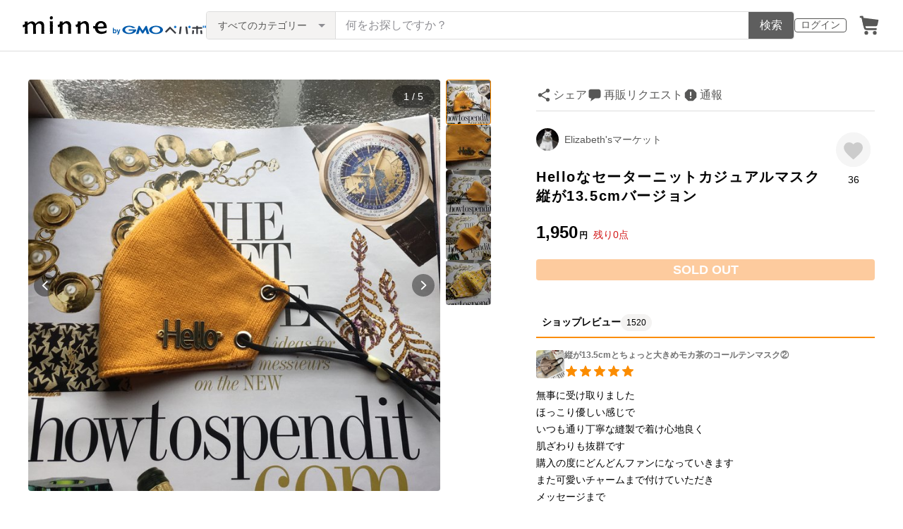

--- FILE ---
content_type: text/html; charset=utf-8
request_url: https://www.google.com/recaptcha/api2/anchor?ar=1&k=6LedJIkqAAAAAO-ttCgbSiz-7ysINpolVR9_xc6R&co=aHR0cHM6Ly9hc3NldHMubWlubmUuY29tOjQ0Mw..&hl=en&v=9TiwnJFHeuIw_s0wSd3fiKfN&size=invisible&anchor-ms=20000&execute-ms=30000&cb=r3gsfwt0pxd6
body_size: 48363
content:
<!DOCTYPE HTML><html dir="ltr" lang="en"><head><meta http-equiv="Content-Type" content="text/html; charset=UTF-8">
<meta http-equiv="X-UA-Compatible" content="IE=edge">
<title>reCAPTCHA</title>
<style type="text/css">
/* cyrillic-ext */
@font-face {
  font-family: 'Roboto';
  font-style: normal;
  font-weight: 400;
  font-stretch: 100%;
  src: url(//fonts.gstatic.com/s/roboto/v48/KFO7CnqEu92Fr1ME7kSn66aGLdTylUAMa3GUBHMdazTgWw.woff2) format('woff2');
  unicode-range: U+0460-052F, U+1C80-1C8A, U+20B4, U+2DE0-2DFF, U+A640-A69F, U+FE2E-FE2F;
}
/* cyrillic */
@font-face {
  font-family: 'Roboto';
  font-style: normal;
  font-weight: 400;
  font-stretch: 100%;
  src: url(//fonts.gstatic.com/s/roboto/v48/KFO7CnqEu92Fr1ME7kSn66aGLdTylUAMa3iUBHMdazTgWw.woff2) format('woff2');
  unicode-range: U+0301, U+0400-045F, U+0490-0491, U+04B0-04B1, U+2116;
}
/* greek-ext */
@font-face {
  font-family: 'Roboto';
  font-style: normal;
  font-weight: 400;
  font-stretch: 100%;
  src: url(//fonts.gstatic.com/s/roboto/v48/KFO7CnqEu92Fr1ME7kSn66aGLdTylUAMa3CUBHMdazTgWw.woff2) format('woff2');
  unicode-range: U+1F00-1FFF;
}
/* greek */
@font-face {
  font-family: 'Roboto';
  font-style: normal;
  font-weight: 400;
  font-stretch: 100%;
  src: url(//fonts.gstatic.com/s/roboto/v48/KFO7CnqEu92Fr1ME7kSn66aGLdTylUAMa3-UBHMdazTgWw.woff2) format('woff2');
  unicode-range: U+0370-0377, U+037A-037F, U+0384-038A, U+038C, U+038E-03A1, U+03A3-03FF;
}
/* math */
@font-face {
  font-family: 'Roboto';
  font-style: normal;
  font-weight: 400;
  font-stretch: 100%;
  src: url(//fonts.gstatic.com/s/roboto/v48/KFO7CnqEu92Fr1ME7kSn66aGLdTylUAMawCUBHMdazTgWw.woff2) format('woff2');
  unicode-range: U+0302-0303, U+0305, U+0307-0308, U+0310, U+0312, U+0315, U+031A, U+0326-0327, U+032C, U+032F-0330, U+0332-0333, U+0338, U+033A, U+0346, U+034D, U+0391-03A1, U+03A3-03A9, U+03B1-03C9, U+03D1, U+03D5-03D6, U+03F0-03F1, U+03F4-03F5, U+2016-2017, U+2034-2038, U+203C, U+2040, U+2043, U+2047, U+2050, U+2057, U+205F, U+2070-2071, U+2074-208E, U+2090-209C, U+20D0-20DC, U+20E1, U+20E5-20EF, U+2100-2112, U+2114-2115, U+2117-2121, U+2123-214F, U+2190, U+2192, U+2194-21AE, U+21B0-21E5, U+21F1-21F2, U+21F4-2211, U+2213-2214, U+2216-22FF, U+2308-230B, U+2310, U+2319, U+231C-2321, U+2336-237A, U+237C, U+2395, U+239B-23B7, U+23D0, U+23DC-23E1, U+2474-2475, U+25AF, U+25B3, U+25B7, U+25BD, U+25C1, U+25CA, U+25CC, U+25FB, U+266D-266F, U+27C0-27FF, U+2900-2AFF, U+2B0E-2B11, U+2B30-2B4C, U+2BFE, U+3030, U+FF5B, U+FF5D, U+1D400-1D7FF, U+1EE00-1EEFF;
}
/* symbols */
@font-face {
  font-family: 'Roboto';
  font-style: normal;
  font-weight: 400;
  font-stretch: 100%;
  src: url(//fonts.gstatic.com/s/roboto/v48/KFO7CnqEu92Fr1ME7kSn66aGLdTylUAMaxKUBHMdazTgWw.woff2) format('woff2');
  unicode-range: U+0001-000C, U+000E-001F, U+007F-009F, U+20DD-20E0, U+20E2-20E4, U+2150-218F, U+2190, U+2192, U+2194-2199, U+21AF, U+21E6-21F0, U+21F3, U+2218-2219, U+2299, U+22C4-22C6, U+2300-243F, U+2440-244A, U+2460-24FF, U+25A0-27BF, U+2800-28FF, U+2921-2922, U+2981, U+29BF, U+29EB, U+2B00-2BFF, U+4DC0-4DFF, U+FFF9-FFFB, U+10140-1018E, U+10190-1019C, U+101A0, U+101D0-101FD, U+102E0-102FB, U+10E60-10E7E, U+1D2C0-1D2D3, U+1D2E0-1D37F, U+1F000-1F0FF, U+1F100-1F1AD, U+1F1E6-1F1FF, U+1F30D-1F30F, U+1F315, U+1F31C, U+1F31E, U+1F320-1F32C, U+1F336, U+1F378, U+1F37D, U+1F382, U+1F393-1F39F, U+1F3A7-1F3A8, U+1F3AC-1F3AF, U+1F3C2, U+1F3C4-1F3C6, U+1F3CA-1F3CE, U+1F3D4-1F3E0, U+1F3ED, U+1F3F1-1F3F3, U+1F3F5-1F3F7, U+1F408, U+1F415, U+1F41F, U+1F426, U+1F43F, U+1F441-1F442, U+1F444, U+1F446-1F449, U+1F44C-1F44E, U+1F453, U+1F46A, U+1F47D, U+1F4A3, U+1F4B0, U+1F4B3, U+1F4B9, U+1F4BB, U+1F4BF, U+1F4C8-1F4CB, U+1F4D6, U+1F4DA, U+1F4DF, U+1F4E3-1F4E6, U+1F4EA-1F4ED, U+1F4F7, U+1F4F9-1F4FB, U+1F4FD-1F4FE, U+1F503, U+1F507-1F50B, U+1F50D, U+1F512-1F513, U+1F53E-1F54A, U+1F54F-1F5FA, U+1F610, U+1F650-1F67F, U+1F687, U+1F68D, U+1F691, U+1F694, U+1F698, U+1F6AD, U+1F6B2, U+1F6B9-1F6BA, U+1F6BC, U+1F6C6-1F6CF, U+1F6D3-1F6D7, U+1F6E0-1F6EA, U+1F6F0-1F6F3, U+1F6F7-1F6FC, U+1F700-1F7FF, U+1F800-1F80B, U+1F810-1F847, U+1F850-1F859, U+1F860-1F887, U+1F890-1F8AD, U+1F8B0-1F8BB, U+1F8C0-1F8C1, U+1F900-1F90B, U+1F93B, U+1F946, U+1F984, U+1F996, U+1F9E9, U+1FA00-1FA6F, U+1FA70-1FA7C, U+1FA80-1FA89, U+1FA8F-1FAC6, U+1FACE-1FADC, U+1FADF-1FAE9, U+1FAF0-1FAF8, U+1FB00-1FBFF;
}
/* vietnamese */
@font-face {
  font-family: 'Roboto';
  font-style: normal;
  font-weight: 400;
  font-stretch: 100%;
  src: url(//fonts.gstatic.com/s/roboto/v48/KFO7CnqEu92Fr1ME7kSn66aGLdTylUAMa3OUBHMdazTgWw.woff2) format('woff2');
  unicode-range: U+0102-0103, U+0110-0111, U+0128-0129, U+0168-0169, U+01A0-01A1, U+01AF-01B0, U+0300-0301, U+0303-0304, U+0308-0309, U+0323, U+0329, U+1EA0-1EF9, U+20AB;
}
/* latin-ext */
@font-face {
  font-family: 'Roboto';
  font-style: normal;
  font-weight: 400;
  font-stretch: 100%;
  src: url(//fonts.gstatic.com/s/roboto/v48/KFO7CnqEu92Fr1ME7kSn66aGLdTylUAMa3KUBHMdazTgWw.woff2) format('woff2');
  unicode-range: U+0100-02BA, U+02BD-02C5, U+02C7-02CC, U+02CE-02D7, U+02DD-02FF, U+0304, U+0308, U+0329, U+1D00-1DBF, U+1E00-1E9F, U+1EF2-1EFF, U+2020, U+20A0-20AB, U+20AD-20C0, U+2113, U+2C60-2C7F, U+A720-A7FF;
}
/* latin */
@font-face {
  font-family: 'Roboto';
  font-style: normal;
  font-weight: 400;
  font-stretch: 100%;
  src: url(//fonts.gstatic.com/s/roboto/v48/KFO7CnqEu92Fr1ME7kSn66aGLdTylUAMa3yUBHMdazQ.woff2) format('woff2');
  unicode-range: U+0000-00FF, U+0131, U+0152-0153, U+02BB-02BC, U+02C6, U+02DA, U+02DC, U+0304, U+0308, U+0329, U+2000-206F, U+20AC, U+2122, U+2191, U+2193, U+2212, U+2215, U+FEFF, U+FFFD;
}
/* cyrillic-ext */
@font-face {
  font-family: 'Roboto';
  font-style: normal;
  font-weight: 500;
  font-stretch: 100%;
  src: url(//fonts.gstatic.com/s/roboto/v48/KFO7CnqEu92Fr1ME7kSn66aGLdTylUAMa3GUBHMdazTgWw.woff2) format('woff2');
  unicode-range: U+0460-052F, U+1C80-1C8A, U+20B4, U+2DE0-2DFF, U+A640-A69F, U+FE2E-FE2F;
}
/* cyrillic */
@font-face {
  font-family: 'Roboto';
  font-style: normal;
  font-weight: 500;
  font-stretch: 100%;
  src: url(//fonts.gstatic.com/s/roboto/v48/KFO7CnqEu92Fr1ME7kSn66aGLdTylUAMa3iUBHMdazTgWw.woff2) format('woff2');
  unicode-range: U+0301, U+0400-045F, U+0490-0491, U+04B0-04B1, U+2116;
}
/* greek-ext */
@font-face {
  font-family: 'Roboto';
  font-style: normal;
  font-weight: 500;
  font-stretch: 100%;
  src: url(//fonts.gstatic.com/s/roboto/v48/KFO7CnqEu92Fr1ME7kSn66aGLdTylUAMa3CUBHMdazTgWw.woff2) format('woff2');
  unicode-range: U+1F00-1FFF;
}
/* greek */
@font-face {
  font-family: 'Roboto';
  font-style: normal;
  font-weight: 500;
  font-stretch: 100%;
  src: url(//fonts.gstatic.com/s/roboto/v48/KFO7CnqEu92Fr1ME7kSn66aGLdTylUAMa3-UBHMdazTgWw.woff2) format('woff2');
  unicode-range: U+0370-0377, U+037A-037F, U+0384-038A, U+038C, U+038E-03A1, U+03A3-03FF;
}
/* math */
@font-face {
  font-family: 'Roboto';
  font-style: normal;
  font-weight: 500;
  font-stretch: 100%;
  src: url(//fonts.gstatic.com/s/roboto/v48/KFO7CnqEu92Fr1ME7kSn66aGLdTylUAMawCUBHMdazTgWw.woff2) format('woff2');
  unicode-range: U+0302-0303, U+0305, U+0307-0308, U+0310, U+0312, U+0315, U+031A, U+0326-0327, U+032C, U+032F-0330, U+0332-0333, U+0338, U+033A, U+0346, U+034D, U+0391-03A1, U+03A3-03A9, U+03B1-03C9, U+03D1, U+03D5-03D6, U+03F0-03F1, U+03F4-03F5, U+2016-2017, U+2034-2038, U+203C, U+2040, U+2043, U+2047, U+2050, U+2057, U+205F, U+2070-2071, U+2074-208E, U+2090-209C, U+20D0-20DC, U+20E1, U+20E5-20EF, U+2100-2112, U+2114-2115, U+2117-2121, U+2123-214F, U+2190, U+2192, U+2194-21AE, U+21B0-21E5, U+21F1-21F2, U+21F4-2211, U+2213-2214, U+2216-22FF, U+2308-230B, U+2310, U+2319, U+231C-2321, U+2336-237A, U+237C, U+2395, U+239B-23B7, U+23D0, U+23DC-23E1, U+2474-2475, U+25AF, U+25B3, U+25B7, U+25BD, U+25C1, U+25CA, U+25CC, U+25FB, U+266D-266F, U+27C0-27FF, U+2900-2AFF, U+2B0E-2B11, U+2B30-2B4C, U+2BFE, U+3030, U+FF5B, U+FF5D, U+1D400-1D7FF, U+1EE00-1EEFF;
}
/* symbols */
@font-face {
  font-family: 'Roboto';
  font-style: normal;
  font-weight: 500;
  font-stretch: 100%;
  src: url(//fonts.gstatic.com/s/roboto/v48/KFO7CnqEu92Fr1ME7kSn66aGLdTylUAMaxKUBHMdazTgWw.woff2) format('woff2');
  unicode-range: U+0001-000C, U+000E-001F, U+007F-009F, U+20DD-20E0, U+20E2-20E4, U+2150-218F, U+2190, U+2192, U+2194-2199, U+21AF, U+21E6-21F0, U+21F3, U+2218-2219, U+2299, U+22C4-22C6, U+2300-243F, U+2440-244A, U+2460-24FF, U+25A0-27BF, U+2800-28FF, U+2921-2922, U+2981, U+29BF, U+29EB, U+2B00-2BFF, U+4DC0-4DFF, U+FFF9-FFFB, U+10140-1018E, U+10190-1019C, U+101A0, U+101D0-101FD, U+102E0-102FB, U+10E60-10E7E, U+1D2C0-1D2D3, U+1D2E0-1D37F, U+1F000-1F0FF, U+1F100-1F1AD, U+1F1E6-1F1FF, U+1F30D-1F30F, U+1F315, U+1F31C, U+1F31E, U+1F320-1F32C, U+1F336, U+1F378, U+1F37D, U+1F382, U+1F393-1F39F, U+1F3A7-1F3A8, U+1F3AC-1F3AF, U+1F3C2, U+1F3C4-1F3C6, U+1F3CA-1F3CE, U+1F3D4-1F3E0, U+1F3ED, U+1F3F1-1F3F3, U+1F3F5-1F3F7, U+1F408, U+1F415, U+1F41F, U+1F426, U+1F43F, U+1F441-1F442, U+1F444, U+1F446-1F449, U+1F44C-1F44E, U+1F453, U+1F46A, U+1F47D, U+1F4A3, U+1F4B0, U+1F4B3, U+1F4B9, U+1F4BB, U+1F4BF, U+1F4C8-1F4CB, U+1F4D6, U+1F4DA, U+1F4DF, U+1F4E3-1F4E6, U+1F4EA-1F4ED, U+1F4F7, U+1F4F9-1F4FB, U+1F4FD-1F4FE, U+1F503, U+1F507-1F50B, U+1F50D, U+1F512-1F513, U+1F53E-1F54A, U+1F54F-1F5FA, U+1F610, U+1F650-1F67F, U+1F687, U+1F68D, U+1F691, U+1F694, U+1F698, U+1F6AD, U+1F6B2, U+1F6B9-1F6BA, U+1F6BC, U+1F6C6-1F6CF, U+1F6D3-1F6D7, U+1F6E0-1F6EA, U+1F6F0-1F6F3, U+1F6F7-1F6FC, U+1F700-1F7FF, U+1F800-1F80B, U+1F810-1F847, U+1F850-1F859, U+1F860-1F887, U+1F890-1F8AD, U+1F8B0-1F8BB, U+1F8C0-1F8C1, U+1F900-1F90B, U+1F93B, U+1F946, U+1F984, U+1F996, U+1F9E9, U+1FA00-1FA6F, U+1FA70-1FA7C, U+1FA80-1FA89, U+1FA8F-1FAC6, U+1FACE-1FADC, U+1FADF-1FAE9, U+1FAF0-1FAF8, U+1FB00-1FBFF;
}
/* vietnamese */
@font-face {
  font-family: 'Roboto';
  font-style: normal;
  font-weight: 500;
  font-stretch: 100%;
  src: url(//fonts.gstatic.com/s/roboto/v48/KFO7CnqEu92Fr1ME7kSn66aGLdTylUAMa3OUBHMdazTgWw.woff2) format('woff2');
  unicode-range: U+0102-0103, U+0110-0111, U+0128-0129, U+0168-0169, U+01A0-01A1, U+01AF-01B0, U+0300-0301, U+0303-0304, U+0308-0309, U+0323, U+0329, U+1EA0-1EF9, U+20AB;
}
/* latin-ext */
@font-face {
  font-family: 'Roboto';
  font-style: normal;
  font-weight: 500;
  font-stretch: 100%;
  src: url(//fonts.gstatic.com/s/roboto/v48/KFO7CnqEu92Fr1ME7kSn66aGLdTylUAMa3KUBHMdazTgWw.woff2) format('woff2');
  unicode-range: U+0100-02BA, U+02BD-02C5, U+02C7-02CC, U+02CE-02D7, U+02DD-02FF, U+0304, U+0308, U+0329, U+1D00-1DBF, U+1E00-1E9F, U+1EF2-1EFF, U+2020, U+20A0-20AB, U+20AD-20C0, U+2113, U+2C60-2C7F, U+A720-A7FF;
}
/* latin */
@font-face {
  font-family: 'Roboto';
  font-style: normal;
  font-weight: 500;
  font-stretch: 100%;
  src: url(//fonts.gstatic.com/s/roboto/v48/KFO7CnqEu92Fr1ME7kSn66aGLdTylUAMa3yUBHMdazQ.woff2) format('woff2');
  unicode-range: U+0000-00FF, U+0131, U+0152-0153, U+02BB-02BC, U+02C6, U+02DA, U+02DC, U+0304, U+0308, U+0329, U+2000-206F, U+20AC, U+2122, U+2191, U+2193, U+2212, U+2215, U+FEFF, U+FFFD;
}
/* cyrillic-ext */
@font-face {
  font-family: 'Roboto';
  font-style: normal;
  font-weight: 900;
  font-stretch: 100%;
  src: url(//fonts.gstatic.com/s/roboto/v48/KFO7CnqEu92Fr1ME7kSn66aGLdTylUAMa3GUBHMdazTgWw.woff2) format('woff2');
  unicode-range: U+0460-052F, U+1C80-1C8A, U+20B4, U+2DE0-2DFF, U+A640-A69F, U+FE2E-FE2F;
}
/* cyrillic */
@font-face {
  font-family: 'Roboto';
  font-style: normal;
  font-weight: 900;
  font-stretch: 100%;
  src: url(//fonts.gstatic.com/s/roboto/v48/KFO7CnqEu92Fr1ME7kSn66aGLdTylUAMa3iUBHMdazTgWw.woff2) format('woff2');
  unicode-range: U+0301, U+0400-045F, U+0490-0491, U+04B0-04B1, U+2116;
}
/* greek-ext */
@font-face {
  font-family: 'Roboto';
  font-style: normal;
  font-weight: 900;
  font-stretch: 100%;
  src: url(//fonts.gstatic.com/s/roboto/v48/KFO7CnqEu92Fr1ME7kSn66aGLdTylUAMa3CUBHMdazTgWw.woff2) format('woff2');
  unicode-range: U+1F00-1FFF;
}
/* greek */
@font-face {
  font-family: 'Roboto';
  font-style: normal;
  font-weight: 900;
  font-stretch: 100%;
  src: url(//fonts.gstatic.com/s/roboto/v48/KFO7CnqEu92Fr1ME7kSn66aGLdTylUAMa3-UBHMdazTgWw.woff2) format('woff2');
  unicode-range: U+0370-0377, U+037A-037F, U+0384-038A, U+038C, U+038E-03A1, U+03A3-03FF;
}
/* math */
@font-face {
  font-family: 'Roboto';
  font-style: normal;
  font-weight: 900;
  font-stretch: 100%;
  src: url(//fonts.gstatic.com/s/roboto/v48/KFO7CnqEu92Fr1ME7kSn66aGLdTylUAMawCUBHMdazTgWw.woff2) format('woff2');
  unicode-range: U+0302-0303, U+0305, U+0307-0308, U+0310, U+0312, U+0315, U+031A, U+0326-0327, U+032C, U+032F-0330, U+0332-0333, U+0338, U+033A, U+0346, U+034D, U+0391-03A1, U+03A3-03A9, U+03B1-03C9, U+03D1, U+03D5-03D6, U+03F0-03F1, U+03F4-03F5, U+2016-2017, U+2034-2038, U+203C, U+2040, U+2043, U+2047, U+2050, U+2057, U+205F, U+2070-2071, U+2074-208E, U+2090-209C, U+20D0-20DC, U+20E1, U+20E5-20EF, U+2100-2112, U+2114-2115, U+2117-2121, U+2123-214F, U+2190, U+2192, U+2194-21AE, U+21B0-21E5, U+21F1-21F2, U+21F4-2211, U+2213-2214, U+2216-22FF, U+2308-230B, U+2310, U+2319, U+231C-2321, U+2336-237A, U+237C, U+2395, U+239B-23B7, U+23D0, U+23DC-23E1, U+2474-2475, U+25AF, U+25B3, U+25B7, U+25BD, U+25C1, U+25CA, U+25CC, U+25FB, U+266D-266F, U+27C0-27FF, U+2900-2AFF, U+2B0E-2B11, U+2B30-2B4C, U+2BFE, U+3030, U+FF5B, U+FF5D, U+1D400-1D7FF, U+1EE00-1EEFF;
}
/* symbols */
@font-face {
  font-family: 'Roboto';
  font-style: normal;
  font-weight: 900;
  font-stretch: 100%;
  src: url(//fonts.gstatic.com/s/roboto/v48/KFO7CnqEu92Fr1ME7kSn66aGLdTylUAMaxKUBHMdazTgWw.woff2) format('woff2');
  unicode-range: U+0001-000C, U+000E-001F, U+007F-009F, U+20DD-20E0, U+20E2-20E4, U+2150-218F, U+2190, U+2192, U+2194-2199, U+21AF, U+21E6-21F0, U+21F3, U+2218-2219, U+2299, U+22C4-22C6, U+2300-243F, U+2440-244A, U+2460-24FF, U+25A0-27BF, U+2800-28FF, U+2921-2922, U+2981, U+29BF, U+29EB, U+2B00-2BFF, U+4DC0-4DFF, U+FFF9-FFFB, U+10140-1018E, U+10190-1019C, U+101A0, U+101D0-101FD, U+102E0-102FB, U+10E60-10E7E, U+1D2C0-1D2D3, U+1D2E0-1D37F, U+1F000-1F0FF, U+1F100-1F1AD, U+1F1E6-1F1FF, U+1F30D-1F30F, U+1F315, U+1F31C, U+1F31E, U+1F320-1F32C, U+1F336, U+1F378, U+1F37D, U+1F382, U+1F393-1F39F, U+1F3A7-1F3A8, U+1F3AC-1F3AF, U+1F3C2, U+1F3C4-1F3C6, U+1F3CA-1F3CE, U+1F3D4-1F3E0, U+1F3ED, U+1F3F1-1F3F3, U+1F3F5-1F3F7, U+1F408, U+1F415, U+1F41F, U+1F426, U+1F43F, U+1F441-1F442, U+1F444, U+1F446-1F449, U+1F44C-1F44E, U+1F453, U+1F46A, U+1F47D, U+1F4A3, U+1F4B0, U+1F4B3, U+1F4B9, U+1F4BB, U+1F4BF, U+1F4C8-1F4CB, U+1F4D6, U+1F4DA, U+1F4DF, U+1F4E3-1F4E6, U+1F4EA-1F4ED, U+1F4F7, U+1F4F9-1F4FB, U+1F4FD-1F4FE, U+1F503, U+1F507-1F50B, U+1F50D, U+1F512-1F513, U+1F53E-1F54A, U+1F54F-1F5FA, U+1F610, U+1F650-1F67F, U+1F687, U+1F68D, U+1F691, U+1F694, U+1F698, U+1F6AD, U+1F6B2, U+1F6B9-1F6BA, U+1F6BC, U+1F6C6-1F6CF, U+1F6D3-1F6D7, U+1F6E0-1F6EA, U+1F6F0-1F6F3, U+1F6F7-1F6FC, U+1F700-1F7FF, U+1F800-1F80B, U+1F810-1F847, U+1F850-1F859, U+1F860-1F887, U+1F890-1F8AD, U+1F8B0-1F8BB, U+1F8C0-1F8C1, U+1F900-1F90B, U+1F93B, U+1F946, U+1F984, U+1F996, U+1F9E9, U+1FA00-1FA6F, U+1FA70-1FA7C, U+1FA80-1FA89, U+1FA8F-1FAC6, U+1FACE-1FADC, U+1FADF-1FAE9, U+1FAF0-1FAF8, U+1FB00-1FBFF;
}
/* vietnamese */
@font-face {
  font-family: 'Roboto';
  font-style: normal;
  font-weight: 900;
  font-stretch: 100%;
  src: url(//fonts.gstatic.com/s/roboto/v48/KFO7CnqEu92Fr1ME7kSn66aGLdTylUAMa3OUBHMdazTgWw.woff2) format('woff2');
  unicode-range: U+0102-0103, U+0110-0111, U+0128-0129, U+0168-0169, U+01A0-01A1, U+01AF-01B0, U+0300-0301, U+0303-0304, U+0308-0309, U+0323, U+0329, U+1EA0-1EF9, U+20AB;
}
/* latin-ext */
@font-face {
  font-family: 'Roboto';
  font-style: normal;
  font-weight: 900;
  font-stretch: 100%;
  src: url(//fonts.gstatic.com/s/roboto/v48/KFO7CnqEu92Fr1ME7kSn66aGLdTylUAMa3KUBHMdazTgWw.woff2) format('woff2');
  unicode-range: U+0100-02BA, U+02BD-02C5, U+02C7-02CC, U+02CE-02D7, U+02DD-02FF, U+0304, U+0308, U+0329, U+1D00-1DBF, U+1E00-1E9F, U+1EF2-1EFF, U+2020, U+20A0-20AB, U+20AD-20C0, U+2113, U+2C60-2C7F, U+A720-A7FF;
}
/* latin */
@font-face {
  font-family: 'Roboto';
  font-style: normal;
  font-weight: 900;
  font-stretch: 100%;
  src: url(//fonts.gstatic.com/s/roboto/v48/KFO7CnqEu92Fr1ME7kSn66aGLdTylUAMa3yUBHMdazQ.woff2) format('woff2');
  unicode-range: U+0000-00FF, U+0131, U+0152-0153, U+02BB-02BC, U+02C6, U+02DA, U+02DC, U+0304, U+0308, U+0329, U+2000-206F, U+20AC, U+2122, U+2191, U+2193, U+2212, U+2215, U+FEFF, U+FFFD;
}

</style>
<link rel="stylesheet" type="text/css" href="https://www.gstatic.com/recaptcha/releases/9TiwnJFHeuIw_s0wSd3fiKfN/styles__ltr.css">
<script nonce="U7s9BERAaqxdlxSnhRevYw" type="text/javascript">window['__recaptcha_api'] = 'https://www.google.com/recaptcha/api2/';</script>
<script type="text/javascript" src="https://www.gstatic.com/recaptcha/releases/9TiwnJFHeuIw_s0wSd3fiKfN/recaptcha__en.js" nonce="U7s9BERAaqxdlxSnhRevYw">
      
    </script></head>
<body><div id="rc-anchor-alert" class="rc-anchor-alert"></div>
<input type="hidden" id="recaptcha-token" value="[base64]">
<script type="text/javascript" nonce="U7s9BERAaqxdlxSnhRevYw">
      recaptcha.anchor.Main.init("[\x22ainput\x22,[\x22bgdata\x22,\x22\x22,\[base64]/[base64]/[base64]/[base64]/[base64]/[base64]/[base64]/[base64]/[base64]/[base64]\\u003d\x22,\[base64]\\u003d\x22,\x22wpbDnsK7wpXDksKAwrXCl1tINxzCkMOufcKmAnN3woJNwoXChMKZw4vDiSzCksKWwpPDhwt1EVMBIlLCoUPDjMOIw51swq41E8KdwrfCmcOAw4sqw4FBw44pwqxkwqxuIcOgCMKfJ8OOXcK/w5krHMOtQMOLwq3DsTzCjMOZBlrCscOgw6pdwptueFlMXSbDrHtDwrvCjcOSdWcVwpfCkBbDsDwdTsKhQ09/ciUQCsKQZUdoPsOFIMOSYFzDj8ObQ2HDmMKAwpRNdXvCvcK8wrjDr1/Dt23DnkxOw7fCrcKqMsOKfcKyYU3DocORfsOHwoHCtgrCqQ5UwqLCvsK1w5XChWPDjRfDhsOQMcKcBUJ9DcKPw4XDpsK0woU5w6DDi8OidsOhw6BwwowrSz/DhcKLw4YhXxZHwoJSDTLCqy7CmRfChBlzw5ANXsKVwrPDohp4wpt0OV3DrzrCl8KfJ1Fzw5oNVMKhwr00RMKRw6wCB13CmFrDvBBywrfDqMKow5oIw4d9JS/DrMOTw7nDsxM4wq/CkD/[base64]/[base64]/DsHIGwpRpw6vDpGFqf8Kcw63DpcOBOcKcw4xBJ08XOcODwpHChBrDhTDClMOmQXdRwqopwrJ3ecKLZC7ChsOhw6DCgSXCm35kw4fDqUfDlSrCvCFRwr/DvsOMwrkIw4khecKGEWTCq8KOO8O/wo3DpzEOwp/DrsK8JSkSZsO/JGgsXsOda2bDmcKNw5XDlV9QOywQw5rCjsO/w6Bwwr3Dv27CsSZcw6LCvgdFwqYWQgUrcEvCtsKbw4/CocK7w4YvEgrCuTtewqt/[base64]/CpMKhPMKGaMOceRo7FHzCmMOSbDoDTMOyR8Ohw552blPDgEM/MiJ8wqlVw4gsWcKEccKZwrLDlhfCv2xBaELCtxfDisKAL8KLOiQTw4INbj/[base64]/CrMOqw5jCucKbw6dPwp8qw5FcTyrCgwfDlXQKWcK6UsKbasKcw6nDgSd9w7BLPAfCjBkZw4Y0CCLDoMKmwoLCo8K8wqPDkyttw4TCp8OTJMOdw4xCw4wNMcKbw7BQIMKlwqTDgVnDg8K6w6DDgS0WAMOMwqRwHmvDhcKtFh/DjMO5PUV3ciTDjA3CmmFCw4EoecKvUMOHw5TCt8KiLVrDksO/wqHDvsK6w6FUw7dzfMK1wr/[base64]/DoMKJUsKfwoUHcj48DGxVasOmV0fCncO/QMO2w6bDmcOKGcO2w6lMwrDCrMK/w4UCw64jE8OlCh9qw6RzQsOow7NGwoMQw6nCm8KMwpHDjD/CqcKmR8K+EmxnW3lwYsOlRcOiw4hzw4DDp8KgwpLCkMKmw7bCp1l5XCk8Om9kPQMnw7TCiMKGXsObc2PCikvDrMKEw63DhDjCoMKpwpdrUxPDpFAywq0aKcKlwrgowq06OBfDscKGF8OhwqwQUx83w6DCkMOlIw3CpMOCw7fDqGzDhsKXW3cpwplgw78wVMOJwqJFQn/Ckzh/wqoyHsO7Jm/[base64]/CpS7Dj8Kjw4LDv8KASsKCw4XDqcKXUwc2IsKvwpjCpFhqw7rCuh3DvsK+K23Di3hlbEkIw6vCtX3CjsKYwoLDtmJ/[base64]/DvlcfKgbCvndRwpLDscKGw70hIcOzwoUFwowGwrZEaRTDnsO0wrZaWMOWwr48XsOBwo9lwp/DlyR6KsOZwrzCpsOjwoNrwqHDi0XCjFsjVAk9XhbDv8K5w6QeR19AwqnDiMKAw7HDvXzCocO+A08Fw6bCgWoNQMKhwqvCpcOLasKkJsODwoTDiQtfBijDshnDrMO2wqbDvHPCqcOlIBDCucKGw5oEWGzCk2/DrwjDuybCgjwrw6nDiH9acxwQSMKreB08RWLCvsOXXF4mUMOcUsOHwoYFw5BjfcKpRkkYwofCs8KDMTHCscK6BcKow4p9wqQ3WAldwonCkxnCrUZPw7pewrU1DsOww4RMNzDDg8OEPQ5vw5DCqcKpworDlcOxwqvDq17DujnClmrDj2/DosK3dm7CiTEQBMK/[base64]/CjmbCoFlpwpFbUhV1Mx/[base64]/DncOgXz7DujVnAcKtw4EVM152Cj0dw6Biw6FaRG49wpbDmMOYan7CmQ0ybMOFRnLDocKTeMO3w4IPI3nCpsOGZULCnsK3BkZ6J8OGEMKZLMK1w5fClcOiw5tsIcOuKsOiw70raWPDlMK+cXDDsR4Mwr8Ww4hpFGbCqx1gwpcuWh3CkQbCs8Ocwo00w65zXMKbIcK/asOFXMOxw4zDk8Ohw7vCo0QTw4M8BkZ+FSsUGMOUa8KaKsKxfsOufCIuwpwZwrnCgMOUG8OuI8O1wo5dRMOGwrETw4rCl8OFwpxfw6QSwqDDiTAXfADDo8O/UsKwwp3DnsKfIMK4esOucUfDs8KXw4PCjg1Jwo3DqcK9FsKZw7wYPcOZw7DCkQlcGH8dwqkzVmvDlFZjw4/DlMKjwp43wo/DvcOmwqzCncK/PG7CsmnCuB3DrcKSw7xORsKhWsK4wotKYCLCpm/DlHQmwpMDPCPClcK7wpvDrhE3DjxCwqpmwoF4woFBGzTDoXXDuFlxwq5aw4wJw7ZUw7TDhHTDpMKswpHDocKBLjt4w7vDmRfDucKhw6DCv3zCgxMtW0hWw6nDvz/DnAJIAMOZUcOVwrIQGsOFw47CsMKZGsOYFwl4O15fesKASsK/[base64]/UMOLwpvCicO/w4/CpXRSMcKqSk/[base64]/DsUgvw4TCs03DhsKJVsKhwqg5wpTDu8KCaMOlP8K7woFiSRHCvxJWK8KSS8OFNMK2wq0pOkzDgMOAScOiwoTDssO5wrNweEtYwp/DisKSIsOuwoM0ZkXDjTTCo8OEe8OWDGYsw4HDmsKpwqUca8OCwoBkHMOsw6prDsO7w59PT8OCYw4cw65dw6/Dm8ORwonCksK8CsO7wr3CrAxdw7/CjinCssKcIsOqDcOmwpAdV8KIBMKSwq8TT8Opw7bDmsKkQ18Nw7ZjFMOxwoxew5UkwrLDkxXCnFLCvcKNwp3DmMKMw5DCqgbCk8Kxw5HCmsOxdcOUX3MeBmtoOX7Dogcsw73CqiHDu8ORR1JQMsKgDRHDswrDim/DqsO7a8KBYUfCscKUSybDncOGHsOzNhrCuV7CuQTDsjU8UsK2wqt6w5bCm8K0w4TCsmPCpVM0JAxLPmFZX8K1AB55w5TDm8KbFX4QBMOqDydIwrfDtcOZwrp2wpbDv33DsynCmMKJBD3DhVQ7MHt1JXAfw7wPw5fCvX/[base64]/woLCsFTDksKgRsO3wqtLw7jDp27CrcKVMsK7dVRaTsKXwojDghMQQsK2RcOAwqR4Z8KuJAo0AcOwJsO4w4jDnDgdDkQTw5LDlMK9dQPDtsKLw6TDhDvCvWXDrwnCtjkHwp3CnsK8w6LDgCs+IWtdwrJ3dcKCwr8qwpHDsS/CiiPCs0oDdn3CvMKIw5rDp8KyCGrDniHCn0HCo3PDj8O2GcO/V8O/[base64]/CocOHwpvCtsOAWMKvwq3Dv8Osw4hrw5YfABVew6daTXMcdw3Drn3DisOcDcK9X8KFw6U7CsK6DcK6w79VwpDCqMKaw5/DlyDDkcK5bsKSahRIRwXDr8KXKMOLw77Ci8Kvwot0w5LDiBA+H1/CuCoQa0cUNHUzw7A1NcOAwpFOLAfCjA/Ds8O5wpNfwpZpJ8ONG0nDrS8KVsKsZBFlw4TDtcOjacKQeXVxw51JJWrCo8OmZCTDuTpfwrLCusKKw5Mlw53DosKeUsO/ZU3Dp2XDj8Omw57Cm183wpzDuMOOwpfDjBg6wo17w7pvfcKZPMKIwqDDh3Ntw74vwqzDjQ8EwoLCl8KkBC/[base64]/w6zDoEw/BCpYw4TDtMKQJMOVQsKhw4YfwovClMKXWMK4wqU7wqvDrwkAPjdmw4nDgVc0D8Obw4kgwr/DhMO2Sxl8KMOzIG/[base64]/[base64]/ClhkJwrTCs0PCicKEwoIpw4AIf8ObGjdGwr7DmxHChlvDkkXDs37Cq8KHMnduwqlAw63CoRjCssOUw60Owp5JHsOvw5fDvMKHwqfCvxABwqnDicObPS4awqfCsApeSG1/wpzCs0gWDEbCsSXCuHXCpMK/wrLClGPCsl/DqsKhDG98woPDvsKpwqfDlMOdCsK8w7JqbzvChWIyw4LDlgxye8KfEMKIcDLDpsOnKsKhD8KWwpx8wo7DoAXCrMKWcsKfX8O8w7ION8K7w7cGwrDCnMOfSU97aMKgwos+AsKnST/DocOxwowOaMO7w6PDnwbCtF1lwpktwqllbMK7c8KVIzbDm0FRQcKswo7DscKmw6zDusKMw4bDpi/[base64]/ClSjDrAjCk2vCrMO9FcKBw4pawpzCo8OjTcOoGDoEKcKaAkwoQ8K8PsOORsO0EcOxwpzDsU3ChsKzw5zCoArDhD1QWjbCkDc6w7Fqw44XwrnCkyrDhzjDksK0F8OBwoRAw73DsMKWw7vDi2JHcsKTMcKnwrTCnsOOKRNKFF3CgVwlwr/DmX15w5DCpkTCvnhNw7MSEk7Ct8O0wpsyw5PDkkl7OsKjDsKTWsOmKzN6H8KtUsOpw4ppUBzDpE7CrsKvSFt8PyBowo4sJ8Kcw6Now6HCjFFrw4fDuA/DnsO1w6XDoDPDkjzDqgkiw4fCsRByGcOfGQ3DlR7Dj8KdwoUZKywPw5MzJMKSV8KpA0wzGSHChlHDncKMXsOKDsOXA0vCrMK3esKCb07CiVXCmsKVNsOLwozDkiBOZjErwrrDu8O0w4nDtMOuw6HCkcO8Ry9zw4LDimHDg8KrwpYESnDCjcOxUj9LwrjDo8K1w6ghw7/[base64]/[base64]/Dg8OBw4PDiSclwrXClMKfacKtQsKBwrBxXFd3wqrDr8OTwqFKY3PDlcOQworCi1xsw7jDpcOHRVnDvcOYFBHCpMOXMAvCjmoYwqTCnC/DmC94wrxkesKDDUZ1wrXCt8KWworDlMOMw7bDj2xxbMKgwpXCq8OAEA5Yw7DDkEx1w5zDlndGw7rDnMO6CD/DoSvClsOKA30hwpXCgMOlwqNwwo/[base64]/CkcKPwpZPw6vCiMKxw5hadsOewrbCqj3DkmvCmXFSSzzCuUYGdxAGwrE1c8O0BCo/f0/DsMOtw543w4dKw4/DryzDlWPDhMKVwpHCn8KSwrICIMO8SsOzAVFfOsOlw77CuSMSOFPDksKDBkXCgsKlwpQEwoLChS7Ci0rCnFHCsH3CncO4c8OlDsOqGcOgWcOsEVhiw5pNw5ctXMOAfsKLJgYKwrzCkMK2w73Dly5sw6Ilw4/CgsK2wrMbesOXw5vDvhfCiULDgsKcw6B1UMKrwp8Uw7rDrsK/wpPDoCjChSALAcOEwoA/eMOdCsKJYnFiWlhzw4nDp8KEalQoecOKwooqw5YRw6EXHDBnSB0lCMKCSMOowrbDnsKhwp3Csn/Dp8OzRsO7K8KBQsK2w4jCn8K6w4TCkwjCiBh8M3BudFvCh8O3HsKjccKVNMKvw5AkOGl2WEPCmhrCt3JzwoHDhFR+ZcKTwpHCmcK1w5hJw7RuwojDgcKkwqXClcOhGsK/w7TCgcO/wp4LMTbCusOsw53CpsOEJkjDnMOawpHCgcKSfgXCvFgKwpF9BMK8wpHDnSprw58DacK/QVgiH1VcwrHCh0QhN8KTS8KsKHNgcmpTB8Orw6DCn8K3bsKGOjdhKlfCmQ87WgjCq8Knwq/CpmvDt3vCqcKOwp3CrzvDmUzDvcKRGcKfY8KZwqzDt8K5N8KqdMO2w6PCsRXCkX/[base64]/Cu8KqEmY8w5nClDVmesOxwqDDscKFwozCu3DDjMKUZzUBwpnDk3JhHsOHwoBhwr3Cs8Orwr19w4h0wr3CnktVMjLClsOrGzVKw6HCr8KzIBlnw6HCmUDCtS0xGivCt3wcOErComvCpARRB03CocOGw7TCgzrCqHIoI8OBw4ccLcOQwo98w7/DgMKDFDVmw73DsHvCpgrDjGnCkAMJY8O4HsOwwpgsw67DuRZRworCoMKRw5bCtiPCoyZOGDLCpsOkw54kLlh2IcKsw4rDg2LDpRxbfQfDkMKgw77CksOMTsOww4nCkjUHwoBdZFd1ID7DoMOWbsKew4pYw7XChCvDvn3Dj2QJfMKgZUw+TnBQV8KBAcO5w5TCvR/CrsOVw70ewqDDjSHDjsO+ccO0LsOCAElEYUYFw4g2bSLCscKPUXQcw4HDrnBnd8O9c2HCjAvDjEM8JcKpHQjDmsOuwrbDhXE3wq/Dvg42H8ORN0EBZFLCvMKOwrBPYRzDlMO2wpTCscK6w7xPwqnDmsObwo7DuSbDscKFw5zDrBjCp8Okw4TDk8OfMEfDgsO2OcOUwpJ2YMKRAMKBNMKgPGAtwog/[base64]/CkXXDhcOuY8OlwojCihpsKyjDjMOywq/[base64]/Di8OWwoE6wrECCxYqwq4PeglNwrrDpMKQHMKXw4/Co8K+w5sSHcKmOGt7w58qfsK8w702wpZIOcOkwrVAw5w2w5nCpcOIBl7CgWrCl8O8w4DCvktQCsOgw7nDkxI1HSvChEFJwrMPKMOXwrppcnjCnsK4fCtpw5h6QcKOw47Dl8K4XMKVYMOqwqDDtsO7W1RQwogGSMKoRsOmwpzDmy/[base64]/CvxXDliDCqMKjDcKUw6fCksKhS13CgsO6w78rI8ONw5TDlVvCtsKKCHfDkWHCnQHDs0zDtMOOw6sPw5HCojDDhVYawrBcw4dXNsOaRcOBw6pCwpBKwq3DgXnDjTIdw7XDp3rCn2jDnGgnw4HDv8Olw6R7VF7DtE/CgMOow6YRw63DvsK7wojCkWvCocOqwpzCscOpw7oRVUPClUjCuwsaTh/DkU4ew7sEw6fCvH3CmXTCu8KfwrTCgR93wqTChcKJw4g0esO8w64SdRfCg2N7XsOOw7sDwqbCncOdwoLDrsOuOATDrsKRwoPCmDfDiMKgZcKFw6fCssKuwoPCsRw1O8KiclB1w6MawpZRwpYiw5Zcw7HDuGY/CsOQwqt8w4R+cWoJwrLDpRTDusKnwq7CkhbDrMOZw4XDmcOXS3ptOUlmNA8nEcOaw4/DuMKow6hMDmcWPsKew4V+NkDDoFNfVEbDtHt+MlU1woHDisKENBlVw4Bpw51OwpjDkVTDrcOnNiTDhcO0w5hMwokAwogaw47CjhBnO8Kfa8KmwoNaw5kVVcOeCwQCLVPCuAXDhsO2wrvDi1Nbw7DCtl3Du8K4TE3DmMOYJ8Kkw5gjWxjCvGgvHU/DosK8dcKPwq0LwoleCxp/w53Cn8KRB8OTwpwBw5bCs8K6csK9ZWY3woQaQsKxwq3CrzDCpMODb8OoWyfDsXF2d8KXwqM5w6zChcO9K09bFntHw6V/wrciGcK4w4IYw5fCkE9Gwp/DjlJlw5LDnj9UV8OPw5PDucKNwrDDkA5SNUrCqMOgfgxPLMKbfXnCni7CsMK/VmLCgHMsP3fCpB/CjMKCw6PDrcOfdEDCqAovwovDpXgQwqvCsMKBwqxjwrzDhy5WQh/[base64]/DocKNN1TDuMO4wrjDkDbDhQILwrLCiHQPwoTDgCzDj8OUw6p1wp7DrcO8w5VAw5kkwrxIw7URJsKpLMO6F1LDo8KWaUUCUcO6w4oKw4/[base64]/DkG0JwoZGw50Gw4QcSMKLUMO8PyHCmMKIwrM9LHp/OcKfLBZ8HMKYw5ZhZcOefcOGe8KadxnDnEp8NsKZw4t6woTCkMKew6/DlcKXSwJ3w7RbG8Kyw6bDpcK/[base64]/CtS3DvxXDvk5Pw7rDiTzDr8OTCBYQLsKqwrhEw4Eiw5vDvTQ6w65BHsKhQRPCvMKRNcO1RWDCqjrDgAUEACY7KsO6GMO8w5E2w4ZVNMOlwrjDrzAaKA7CoMKxw5RIf8OpJ0fCqcKKwrrCnsKkwolrwrV6bVlPJ2PCsj/DoUXDlirDlcKpasKiCsOzTEDDq8OBf2LDnVBDXF/[base64]/[base64]/Ck8OHGWMJwphuPsOhK8KTQ8OLwoRhwpnDinhVIiLCgRN9dQFIw7B/[base64]/J0DDsC94w7h4fxTDgMOhdWZOfMOxfBDDt8KJTsOQw6nCvcKtZFLClsKSLinDnsKDw5DCisK1wq4oesODwqMYBVjCtAjDsm/[base64]/CtcOBwpp9NsOqcMOeGSzCo8Ktw6kJw7N6Fl98YcOgwq87w5sbwp4NdMKKwowWwrdJH8O0IMO1w48DwqfCpFfCtMKJw53DhsOHPjE9XcOdaA/Cs8KYwrxBw6HCjcKpPMOhwobDsMOvw747AMKpw6glSx/DiTUgWsKbw4nDi8OHw74beH3DjAvDlsOvX33Chx5eXMKtBEbDgsOGe8OZAMKxwoptMcO/w7HChsOQwqfDgANtC1DDhSsUw5Btw74hYsKZwrvCj8KKw6k+wo7ClT0Cw4jCocKLwqnDqEwvwpZDwrMDA8K5w6/[base64]/CtsKlc8KUwqLCgsKBDsKYw4hrw5rDoFZUesKswoN1EhDCrE/[base64]/Ah1mX8OMw4TCrcO8SAkpfcO2wpZJwp/DsmnCt8OqwoZ1bsKkQsOVHMK8wr/CnMO+Q2hUw7low64Cw4fDkFXCgMK2C8Oiw7jDpTcFwq1Qwrptwo8Cwr/Dp1jCvyrCv3Jyw5/Co8OUwqfDqlHCqMOew6DDpk7Djy3CvCHDlcKbXU/DsAPDqsO3wprCrcK5MsKbYMKvCMO+RcOUw5HCm8O8wpXCllwFHz0PYnNXUsKjOcOmw5LDg8ODwoBNwofDsW0rGcKDUCBjOMOAdmpmw6Q/woUjLcKeVMOWCsOIK8OORMKrw4kVJUHDr8K0w5kZTcKTwp11w7PCm1HCgMO1w73DjsKOw4zDpcKyw6AKwrcLJsOOwqAQbxvDucKcLcKEwqhRwqHCnFXCl8Kjw4/[base64]/wr/DkMK+w4RCCAosBMOiX8KQwoAdw6JMw7FXQsKKwqMXw5dswqpUwrnDicOqeMK8fBYww7HCn8KPHsOgPirCtcKmw4nDkMK2wqYGfMKAwrLChi3DmsKRw7PDtcO2BcO2wr/CtcO6NsK2wq/Dn8OfU8OdwpFKMsKpwojCrcOve8OQJcOSHGnDi1YSw7Zew4fCqcKaO8Ktw7DDulpyw6fCpMKZwqMQQ27Ct8KJQ8KYwqXDuyrCtTZiwoNzw7Jdw4g+FEbCk382w4XCtsKLbsOBPWrDjcOzwqM7w4jCvHZJwrwlYQzCli7Cu2d+w5wZwqp/wptSMV7DisKcwrImEyJYf0UtOlJ3TcONfAUVw45Sw6jChcKiwrFKJUBmw4sYJAdVwpvDusOXIUbCoXRjGMKacGlQWcO+w5LDr8OOwo4vLcKmVnI9NMKEWcKFwqwtVcKZY2PCuMKPwpDCl8OnfcOVeijDmcKGw73Coh/DncKNwqB3w6ZRw5vDncKSw4cNFzoORcKhw4slw6vCuTUKwoYdYMOEw5IHwqQWNsOEDcKew4XDjsKfY8KCwqItwqfDv8OzHklUFMK3AgDCqcOewr89w45rwp89worDgMO6JsKSw6DCo8Khw68SY3/DrMOdw43Cr8KaBS9Fw47CscKxDlfCpcOmwprCv8ORw63CrMOQw6YSw5nCuMKDZMOqUcOHGQjDjHLCiMK9YBPCssOgwrbDgMOYPkwbP1oBw65Iwr1Sw7pKwpRmO0PCkXfDlzzCnD4bVsOUITk+wo4bwqvDkjfCosOXwqR+UMKbTiHDgzXCs8K0clDCqU/CtR0yZcO1WEV7XQ3Ds8KDw6MbwqwoX8OZw53ChDnDh8OUw5o3wrzCs2fDoDY9ahTCk1AWWcO9NMKge8OxcsOtHsOCSWfCpMKLP8Oqw6zDncK8OcKewqhHLkjCkHnDpyfClMOhw5VZK0zCkhXCgVhywplYw7ddw7J3RUNrwpo4HcOUw45zwopwIl/CjcKfw5zDhMOzwrofaxvDkBU3BMO3csO9w5sqwqjCisKGBsO1wpHCtmPDlUzDv3jDpRbCs8KpFiXCnjZlbifCgcOtwpzCoMKgw7rCnsKGw5nDrRoaQy55w5LDqCFgVmxCOloxX8OVwq/[base64]/CnsOiw4NzBTZHwoFEw4cfw6PCgcOVwp3DrcKpLMKVL1EUwq8WwpYJwrYrw53DucKBbTLCvsKuWkfCjGvDpSbDvcKCwp7DocOLDMKkc8OBwpguLcOhfMKGw5EAI0vDpU7Ch8OOw67DikA/KsKpw4ATfHcKWWMuw6rDqnPCp2ceFHHDgWfCrMKhw6bDmsOOw7rCkWh4woXDjG/DmcOnw5rDk2REw7JfL8OYw5XDlmMBwrfDkcKpw5hbwpjDpkjDllLDi2/CgcOZwrfDpT/Cl8KzfsOPTRzDr8O7WsKSF3peUcK4ZMOow4/DpsK5a8KuwobDo8KDVcOww4l6w4bDkcK9w6FAJG7CqMOaw7VQAsOsd3jDq8ObFAjCsi8Eb8OoMj/[base64]/YRbDgsK1YBLCgsKxI1crGcOnw5vDmiXDkTVjOMKJSR3ClcKtYCAYecOBw5XDvMOaN3lnwoXDgBLDn8KGw4XCosO5w5Inwq/CtgJ4w7d3wodyw6URa2zCgcKkwqZ0wpEiBGciw7seO8Ovw5DDi2V6CcONccK/[base64]/[base64]/[base64]/VMOpc2XDuD9fJMO4ScOKwpFLEsOTXMOhZsKdw4IxDzgRcRvCllXDkwbCn3w2UUHDg8Oxw6rDucO3Fi3ClgbDg8O2w4LDogTDt8O1w68iJi/[base64]/[base64]/RsO8aTsVwqTCum9TVlVWPsOQwrTDi1Ntw7MPWsOuBcOnwo/CnkjDlx/Dh8O6VMODFBTCiMKXwqrCjGUnwqBzwroyBsKrwrM+cQvCmxMmEBNkV8KZwpnCnTx2eB4WwrbChcOXTsOIwqLDrWfDi2TCr8OKwoAuQCxVw48EEMKGE8KEw5TDpH4MZsK/woVOMsK6wr/Do0zDm03CvwcfXcOTwpUXwplywpREWmHCnMO/UHYPFMOFUmF1wrMOFijCiMKswrE8esOwwpolwq/DlsKqw6AZw5bCrg/CvcO2wrkdw6HDlcKSwopNwr85RsOONMKbGhJ+wpHDnMObw4PDg1PDlh4Iwp7DsFw4EsO4CE4Tw78mwoUTPTPDo2Vww69Ew7nCrMKrwpvClVlmO8Kuw5PCusKZC8OCCMO1wq40w6HCv8KORcOIYsK/UMOHLQ3CqTIXw53DgsKhwqXDjmHCksKjw4RJDC/Dvn98wrxkXGnCrx7Di8OAX3Z4XcKjN8KkwrHCuWJ7w7XDgRPCowzDlcOpwoUHWWLCn8KERAF1wpsZwqMBw7PCncKObQV4wrPCjcKyw60UXHzDmMOEw63CmEcyw7LDj8K0ZQlsesOVGMOEw6/DqxnDhsO6wo7Cr8OmOMO8c8K6FcO6w4jCqk/CuFpZwpXDsnVJIgNGwrA+YWcMwoLCt2LDt8KPHMOXcMOyc8O0wqvCkcKAXcO/wrvClMOkZcOqwq3Dv8KEPiPDhCvDvCbClzdhUCUpwpHCqQvCisOPw6zCk8OOwq8lEsKrwql6MzZZwrtdw4NJwqTDtXE8wqrCsTYhEcOBwpDChMKDK3bCosOEAsO8G8KbPB8GVk3Co8OrX8KkwpsAwrnCmDJTwpQ/w47DgMKYYW8VbDEiw6bCryDCuXnCq3TDg8OFLsK0w6zDrA/[base64]/CrSZZDUA0w41gfcK+w4hFeAbCjMOuSMK/TMObIcKMXH9rYxnDi3HCusKbTcKaZMOnw47DoxDCicKSdiQQUhLCj8K+djkCJ2EdOcKOw57DrirCtSfDoTsowpUMwqvDgyXCrA5Bc8Obw6XDtUnDmMK9KC/CuwFsw7LDosO+woxrwpk5XMKlwq/DscOpKEN1aj/[base64]/[base64]/QXbCrsK+wrrDigPClmtAw7XDqhpcw4BmRmzCvsOdwpbCn0/CqWfDgcKjwqFgwrwxwrdCw7oYwo3DiG8vSsOXMcO2w5jCpHhow6Qgw44AasO5woXCt2nCssOARsKmRcKSwoLCiFnDsQNjwpPCm8Oyw7QywqRww5nDt8OVKirDhlR1PRLCrxPCoiDCqD1kCzDClMKABzx2wpDCh2nDqMOzAMKpNEtfZ8Oda8Kzw4/CoF3CoMKyNMOvw5jCicKOw51GC0TCgMKEw78Iw6rDhsOZCMKocsKSwojDjsO8wo8UPsOgfcKCSMOFwqZAw5h/QF9xcD/CssKJFGzDscO0w5ZDw6/[base64]/DksO6ZAPChsOOwr9qwo1ew5DCssOYw54/dsOZw4sHfSvDvcK2w7AvwqUGasOSwrNnMsK9wrHCnX/CiE7Cr8OCwpB8diosw6p6AsKfbSVewr0YPMOwwpPDuW04KMKQS8OpYcKtJMKpbWrDvQfDksKhcsO+KVEswoN2HiLCvsO2wrAdD8KQLsKywo/DtjnCr0zDsgxFVcOHZcKkw57Dt27CtXlOU3zCkzkrwqUQw4RDw5fDs2jDpMOrcjXDisO8w7J1BsKzw7XCp2DCocONwrAhwpcDasK4IcKBN8KXS8OqFsOdbBXClkzChMKmw6fCvA/[base64]/DtRzDqmrCocK/ZMOmBnd5LW5KEMO8w6tGw5BKBsKhw6nDlEQkGxkUw6LCmTs+f3XCny8/[base64]/DosKMwrg+csKpABnCviTDhE51wqxuc8OKTBVIw74nwrfDlMO0w54IKU8hw78ATWXDi8KjWTcJUFZ7bnViRzhawr92wqvCjQkow701w4EDw7FZw5M5w7gQw7AZw4zDqAfCuxhXw4vDhk5pU0McTFZgwpBnOVcLVmrCgMOfw4zDgXzDlXnDgCvCglQ1DCMreMOEwp/DoBVqX8O4wqxzwrHDpsOBw5ZAwq1JA8O0bcK6IiTCicKdwoRwbcKNwoN8woTCsXDCssKqLw/ChE8ofinCo8ODe8K5w6kRw4TDk8O/[base64]/wqo9wo8eD2zCnsKDw5gFwpzDsArCqncjGGbDpMOILRwKwq03wql4RTTDjhnDtMKrwr0pw43Dqh8Nw7cqwpJbK3nCgcKMw4AGwoA2wrtVw4lWw6tgwq45ZwA+w5/DvQLDrsKawr3Do059AsKow47CmMKpMEwQHDLClMOAPijDscOQScOxwrfCvzJ4BMKYwoUmBcODw5N0Z8K2JMK/[base64]/wpbDrMKwCCxzwrHDtsOfwoEkwonDmMOgw5fClcKVfg7CknXCljDCpUzCrsOxFirDsCgeeMOxwpkyHcOKGcONw7sAwpHClk3DtkUcw7rCm8KHwpYNWsOrGyQCeMO8NgTDox7DvsOFNToQYsOedjUxw75vWD/ChAwuOy3CtMO2wqJZQDnCrQnCgWLDpHUhw4sFwoTDkcKKwoTDqcK3w7HDshLDnMKrDUjDucOBIMK4wpJ/FcKQccOLw4oww5x/[base64]/wr0ve8KGwq/CpcO+wo46WcOUBzMPw4zCpDZ7UcK1wrPCpVwnVhVHw7vDnMKBDcOaw6/CtSxwGMK8eg3CsF7CgFlZw7A6K8KrVMOUwrbDoyHDmH1ECcO3wr86MsOZw7zCp8KJwqRWdngdwoDDs8OqPx4rUS/CtUkaU8KfLMKnOwEOw6zDsTzDqcKVVsOqRsOkIMOWTsKad8Oqwr90wplkJkDClCIdKkXDlCrDhikrwo08KRd0fRkkNgfCnMK4RsO2WcKyw7LDvhnCpQrDrsOmwrHDmFRowp/Ch8ODw6wlOcKMQsO9wq7CmBzCqA7DvBNZYsKDQn7DizcsPMKcw7lBw7R1QcKWQSoYw7LCliZNQyUew7vDpsKSOi/CpMO6wqrDssKTw7QzBFpjwr3DpsKewo5fB8KjwrvDtMK8C8K+w6rCmcKSwq7Cr0FvO8OhwoNPw5QNDMKDwqLDhMK7HwjCscOxfhvDncKVUzjCqcKUwovCiivDiRfCrsKTw54ew6HChsOWLmTDkzzCnHzDmcO/w77DuD/Dl0AKw40rJMO/f8O9w5DDuz/DgxnDoDvDkjR6BEcvwqwAwqLClxptW8KtIsKEw5MSLWg8w69FK13DnRDCpsORw7jDnsOOwrMswoBcw6x9SMKbwpB4wqbDncKpw7w/wqjCnsK7AMKkasOdWcK3aXM7w69Fw7NYYMO9wo0MAQ3DksKlFsKoSzDDmcO8wpjDgD3CvcKaw7gJwoobwpwww4PChCg7OcK8cUZcB8K/w7lyPhsFwr/DnxHCkiAVw5zDhW/DlW3CvWt1w5giwq7Dl3pObEbDsXLDm8KRw71vwrlNPcKzw4fDo0zCosOIwolCworCkcODw5DDhAXDs8Krw784UMOrah3Dt8OHw5hZZ1tww5orbMOuwozCiHfDs8OOw7/CphHCtsOQdFfDs0TCqiLCqTZuP8KxQcK+esKGcMKBw5ouZsKyUkNGwqZIMcKuw6XDljEsI2dzVXw/w5bDkMKcw7o8UMOjOx0yXR5iXsKbJgRULmJLBy0MwpI4YsKqw4xqwqbCpcKNwrFFfmRpGcKLw6J3wpnCrcOIZsO/Q8OZwovCisKZBEUCwoDCoMKfK8KFNMK/[base64]/[base64]/Cq8KVO2heRMK+BcOEcGHDnGAKw6RlM37Dqx4XCi7CpcOrIcO1w4LCgV0Iw79fw4QswqfCug4vwqTCrcK5w75/w5vDpcKVw4AUcMOkwr/DuCM3PMK4FMOLGR85w5B3eRnDhcKZTMKRwqQVScOJdT3DlmjCgcKnwovDm8KQwpp3ZsKOdMKgwoLDlsKXw718w7PCvwnCjcKEwpApCAtTIDYnwr/CrsKNScOOB8K3PyLDminCkcKLw6E7wqMHCcOpRht4w4TCpsKAak1pawnCmsKTHVnDmElBf8OnLcKNYB19wqTDkMOnwpnDji0kfMORw4jCjMKww4oNw5hiw4IswprDlcOxB8K/ZcKww5cuwqwKXcK/[base64]/[base64]/Dk8OKw7XCvFEUChc7HcK7CV/[base64]/Du8O6DMKKwqjDmHfDkEY8woPDlhxJLiFZIwLDk3gnVMOJRC7Ci8ObwqdoPzZgwqlawqtQOwjDtsK/VSZSMX9CwoDCr8OuTSzCqEDCp24kSsKVTsKdwrJtw73ClsOZwoHCusOUw683TsKWwpcQP8KPw6TDtFnDlcOTw6DCmjoUwrDCm1bCq3fCmsOKQXrDiWRRwrLCnykWwpzDpcKFwonCghXCvcOXw5MBwpHDhlfCq8K0LgQ6w5jDvTfCp8KGK8KVe8OJbw/Ck39zd8KyVsKzHTbCnsO5w5JkIk/DtUkOQsOEw7TDvsKGQsO/G8OIbsKow6vCgxLCo03CosOzRsOjwpQlwpXDjz87a0LCvUjCnA9nWRFNwofDm3rCiMO1Ln3CvMKZZMKHeMK/dUPCqcK1wr7DkcKCEifChkDCrWhQw63ClcKUw4bCmsK4w7hQWAjCosKfwpdyMcOUw77DjgPDk8K8wprDi2t/R8OLwpYLDsKgwq3CkXl5EFLDvVUnwqfDn8KPw5ksfzHDkCl1w6bCm1EUPUzDmjtnasOWwo04P8O2NXdDw7vDrMO1w7vDm8OnwqTDumLDrcKSwpPCikTCjMOMw6nCi8Omw6dyRmTDnsKow6/ClsOPCCpnNH7CgMKew7Y0d8K3WsO+w7oWJcOnw6s/wqvCi8OdwozCnMK2wozDnl/DsxXDtEbDvMODDsK1NcOQKcORwq3CjcKUHVXCjB41wqUjwoE4w5XCnMKdw7hswr7Cr0ZvcHQEw6Mxw5bCryTCuFxOwrzCvwVQFl/DkyplwqvCtSvDlMOrRXpUHcOkw7fClsK8w7IOAcKFw6nDim/CvzjDl1k6w7syVFI5w5hOwq8HwoQqNcK+TRnDpcOCADnDj3LDqxvDv8KiQgMyw6LCusOrcznCm8KgYcKUwrAwS8OAw68ZFmU5cwoawoPCk8OuYsOjw4bCl8O8Y8Olw6dEIcO3Lk/[base64]/IgYUwp3Ch8KkIArDp8KKdcO0D8KeJ3rCt8OjwrbDtHQUVxnDicKYfcOwwpcAbBLDt1hDwoHDpCrCjnfDlsOybcKKTBjDsT/Cux/DpcKZw5XCo8OjwpDDtysRwqfDt8KXBsOkw41xe8KCccKTw4EEGMK1woVpYcK6w5/CuBszGDnCgcOodDVxw6F9w5jCmMKZE8Kzwr9+w4rClMKDVFcCVMOFK8K5w5jChEDCvsOXw5rCsMOsZ8OowqzDlMOtSXPCrcKgVMOowogNAT4JBMOaw794PcKuwrzCgCnCmMKURiLDrF7DmMKkEcK2w7DDiMK8w6s9wpY2w4s2woFSwpfDowpAw5fDmw\\u003d\\u003d\x22],null,[\x22conf\x22,null,\x226LedJIkqAAAAAO-ttCgbSiz-7ysINpolVR9_xc6R\x22,0,null,null,null,1,[16,21,125,63,73,95,87,41,43,42,83,102,105,109,121],[-3059940,521],0,null,null,null,null,0,null,0,null,700,1,null,0,\x22CvYBEg8I8ajhFRgAOgZUOU5CNWISDwjmjuIVGAA6BlFCb29IYxIPCPeI5jcYADoGb2lsZURkEg8I8M3jFRgBOgZmSVZJaGISDwjiyqA3GAE6BmdMTkNIYxIPCN6/tzcYADoGZWF6dTZkEg8I2NKBMhgAOgZBcTc3dmYSDgi45ZQyGAE6BVFCT0QwEg8I0tuVNxgAOgZmZmFXQWUSDwiV2JQyGAA6BlBxNjBuZBIPCMXziDcYADoGYVhvaWFjEg8IjcqGMhgBOgZPd040dGYSDgiK/Yg3GAA6BU1mSUk0GhkIAxIVHRTwl+M3Dv++pQYZxJ0JGZzijAIZ\x22,0,0,null,null,1,null,0,0],\x22https://assets.minne.com:443\x22,null,[3,1,1],null,null,null,1,3600,[\x22https://www.google.com/intl/en/policies/privacy/\x22,\x22https://www.google.com/intl/en/policies/terms/\x22],\x226TxzGUAGas8GqBKsl7qlM52MK0IKnKFnv2D2ZqyvO90\\u003d\x22,1,0,null,1,1768254805800,0,0,[224,172,211,132],null,[218],\x22RC-mCe3MasEY56PUg\x22,null,null,null,null,null,\x220dAFcWeA4K-aLL7ZizV_fRlAI6qFI2XVhoMmO5jT4H3zXUwviKviYrwP1FO6D9qcTfZ7CKjZOQ7BmsZt6G3RFeyCXBH7MkN2bpOQ\x22,1768337605963]");
    </script></body></html>

--- FILE ---
content_type: image/svg+xml
request_url: https://static.minne.com/files/common/icon/nav-next.svg
body_size: 454
content:
<svg height="40" viewBox="0 0 40 40" width="40" xmlns="http://www.w3.org/2000/svg"><g fill="none" fill-rule="evenodd"><circle cx="20" cy="20" fill="#000" fill-opacity=".4" r="20"/><path d="m23.4804483 27.6742769-7.2512991-7.1312102c-.3055323-.3001876-.3055323-.7851661 0-1.0861334l7.2512991-7.1312102c.4410632-.4342975 1.1586723-.4342975 1.600519 0 .4410632.4342974.4410632 1.1391535 0 1.5734509l-6.2030884 6.1012159 6.2030884 6.0996564c.4410632.4350771.4410632 1.1399332 0 1.5742306-.4418467.4342975-1.1594558.4342975-1.600519 0" fill="#fff" transform="matrix(-1 0 0 -1 41.411764 40)"/></g></svg>

--- FILE ---
content_type: image/svg+xml
request_url: https://static.minne.com/files/minne/icon/icon-star-fill-orange.svg
body_size: 406
content:
<svg viewBox="0 0 192 192" xmlns="http://www.w3.org/2000/svg"><path d="m0 0h192v192h-192z" fill="none"/><path d="m0 0h192v192h-192z" fill="none"/><path d="m92 145-36 21.75a7.22 7.22 0 0 1 -10.76-7.82l9.59-41a7.22 7.22 0 0 0 -2.3-7.09l-31.9-27.68a7.23 7.23 0 0 1 4.11-12.65l42.06-3.65a7.22 7.22 0 0 0 6-4.38l16.3-38.57a7.22 7.22 0 0 1 13.3 0l16.39 38.73a7.22 7.22 0 0 0 6 4.38l42.07 3.65a7.22 7.22 0 0 1 4.14 12.63l-31.89 27.7a7.24 7.24 0 0 0 -2.3 7.1l9.58 41a7.22 7.22 0 0 1 -10.76 7.82l-36.16-21.92a7.23 7.23 0 0 0 -7.47 0z" fill="#FB8C00"/></svg>


--- FILE ---
content_type: image/svg+xml
request_url: https://static.minne.com/files/minne/icon/icon-cart.svg
body_size: 765
content:
<svg id="レイヤー_1" data-name="レイヤー 1" xmlns="http://www.w3.org/2000/svg" viewBox="0 0 99.98 99.98"><defs><style>.cls-1{fill:none;}.cls-2{fill:#575756;}</style></defs><rect class="cls-1" width="99.98" height="99.98"/><circle class="cls-2" cx="37.49" cy="83.33" r="8.33"/><circle class="cls-2" cx="74.98" cy="83.33" r="8.33"/><path class="cls-2" d="M21.06,16.66H10.44a2.08,2.08,0,0,1-2.08-2.08V10.41a2.08,2.08,0,0,1,2.08-2.08H21.06Z" transform="translate(-0.02 0)"/><path class="cls-2" d="M83.34,68.73a2.1,2.1,0,0,1-2.09,2.09H38.75A12.42,12.42,0,0,1,26.55,61L14.82,8.33H21.7a2.07,2.07,0,0,1,2,1.63l11,49.26a4.15,4.15,0,0,0,4.07,3.27h42.5a2.09,2.09,0,0,1,2.09,2.08Z" transform="translate(-0.02 0)"/><path class="cls-2" d="M91.67,27.07A2.06,2.06,0,0,0,89.81,25v0L25,16.66H16.69L25,54.15H79a8.33,8.33,0,0,0,8.13-6.52l4.47-20.14h0A1.93,1.93,0,0,0,91.67,27.07Z" transform="translate(-0.02 0)"/></svg>